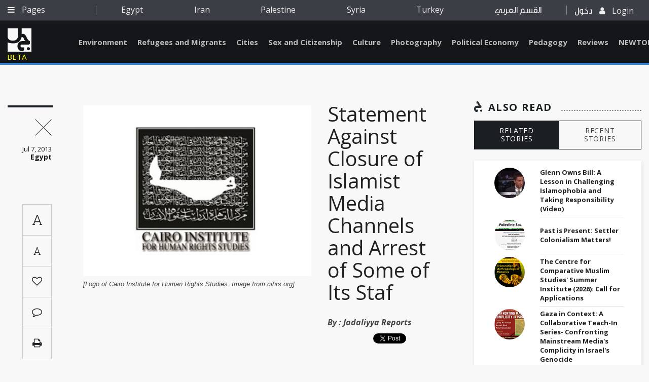

--- FILE ---
content_type: text/html; charset=utf-8
request_url: https://www.jadaliyya.com/Details/29009/Statement-Against-Closure-of-Islamist-Media-Channels-and-Arrest-of-Some-of-Its-Staf
body_size: 4649
content:



<!doctype html>
<html lang="en">
<head>
    <base href="/">
    <meta charset="utf-8" />


    <meta name="viewport" content="width=device-width, initial-scale=1.0">
    <meta http-equiv="X-UA-Compatible" content="IE=edge" />
    <meta name="google-signin-client_id" content="1025188774971-fba7grbqootk9dinnu2hj1b30clnbqof.apps.googleusercontent.com">
        <meta name="description" content="[The following statement was published by the Cairo Institute for Human Rights Studies on 5 July 2013, and is signed onto by several Egyptian organizations.]&amp;nbsp;&amp;nbsp;Closure of Islamist Media Channels and Arrest of Some of Its Staff: Clear Iiolation of" />
        <meta name="keywords" content="" />
        <meta name="author" content="Jadaliyya - جدلية" />
        <!-- Facebook -->
        <meta property="fb:app_id" content="168318190386081" />
        <meta property="og:type" content="Website" />
        <meta property="og:url" content="https://www.jadaliyya.com/Details/29009" />
        <meta property="og:image" content="https://kms.jadaliyya.com/images/500x500xo/Image-Cairo_Institute_for_Human_Rights_Studies-Logo.jpg" />
        <meta property="og:title" content="Statement Against Closure of Islamist Media Channels and Arrest of Some of Its Staf" />
        <meta property="og:description" content="[The following statement was published by the Cairo Institute for Human Rights Studies on 5 July 2013, and is signed onto by several Egyptian organizations.]&amp;nbsp;&amp;nbsp;Closure of Islamist Media Channels and Arrest of Some of Its Staff: Clear Iiolation of" />
        <meta property="og:site_name" content="Jadaliyya - جدلية" />
        <!-- Twitter -->
        <meta name="twitter:card" content="summary_large_image" />
        <meta name="twitter:site" content="@Jadaliyya" />
        <meta name="twitter:title" content="Statement Against Closure of Islamist Media Channels and Arrest of Some of Its Staf" />
        <meta name="twitter:description" content="[The following statement was published by the Cairo Institute for Human Rights Studies on 5 July 2013, and is signed onto by several Egyptian organizations.]&amp;nbsp;&amp;nbsp;Closure of Islamist Media Channels and Arrest of Some of Its Staff: Clear Iiolation of" />
        <meta name="twitter:image" content="https://kms.jadaliyya.com/images/500x500xo/Image-Cairo_Institute_for_Human_Rights_Studies-Logo.jpg" />
    	<link rel="canonical" href="https://www.jadaliyya.com/Details/29009" />
    <title>Statement Against Closure of Islamist Media Channels and Arrest of Some of Its Staf</title>

    <!-- <link rel="shortcut icon" type="image/x-icon" href="css/images/favicon.ico" /> -->
    <link rel="icon" type="image/png" href="assets/images/favicon-32x32.png" sizes="32x32" />
    <link rel="icon" type="image/png" href="assets/images/favicon-16x16.png" sizes="16x16" />

    <!-- Vendor Styles -->
    <link href="https://fonts.googleapis.com/css?family=Open+Sans:300,300i,400,400i,600,600i,700,700i,800,800i" rel="stylesheet">
    <link href="https://fonts.googleapis.com/css?family=Roboto:100,100i,300,300i,400,400i,500,500i,700,700i,900,900i" rel="stylesheet">
    <link href="https://fonts.googleapis.com/css?family=Roboto+Slab:100,300,400,700" rel="stylesheet">

    <link rel="stylesheet" href="assets/style.css?v=1.0.4" />
    <script type="text/javascript" src="https://connect.facebook.net/en_US/sdk.js"></script>
    <!-- <script src="https://apis.google.com/js/platform.js" async defer></script> -->
    <!-- AIzaSyAAzN3gVnJqU5kpoYxmI8ER1s-MBn1D3kM   google map api key -->
	<script type="text/javascript">
      window.rsConf = {general: {usePost: true}};
      </script>

    <!--<script src="//f1-na.readspeaker.com/script/5919/ReadSpeaker.js?pids=embhl" type="text/javascript"></script> --> 
  
	<!-- Go to www.addthis.com/dashboard to customize your tools --> 
    <!--<script type="text/javascript" src="//s7.addthis.com/js/300/addthis_widget.js#pubid=ra-5d9339c6c3bdff1d"></script>-->

</head>
<body>

	<script>
        (function(i,s,o,g,r,a,m){i['GoogleAnalyticsObject']=r;i[r]=i[r]||function(){
        (i[r].q=i[r].q||[]).push(arguments)},i[r].l=1*new Date();a=s.createElement(o),
        m=s.getElementsByTagName(o)[0];a.async=1;a.src=g;m.parentNode.insertBefore(a,m)
        })(window,document,'script','https://www.google-analytics.com/analytics.js','ga');
        
        ga('create', 'UA-1090937-59', 'auto');
        
      </script>
    
	  <!--<script async src="https://www.googletagmanager.com/gtag/js?id=UA-1090937-59"></script>
      <script>
     	window.dataLayer = window.dataLayer || [];
        function gtag(){
          dataLayer.push(arguments);
          console.log(arguments);
        }
        gtag('js', new Date());
      
        gtag('config', 'UA-1090937-59');
      </script>-->

    <div id="fb-root"></div>
    <script>
      var googlelogincounter = 0;
    (function(d, s, id) {
      var js, fjs = d.getElementsByTagName(s)[0];
      if (d.getElementById(id)) return;
      js = d.createElement(s); js.id = id;
      js.async = true;
      js.src = "//connect.facebook.net/en_US/sdk.js#xfbml=1&version=v2.10&appId=1237034823035525";
      fjs.parentNode.insertBefore(js, fjs);
    }(document, 'script', 'facebook-jssdk'));

    function resetGoogleCounter(){
      googlelogincounter = 0;
    }
    //GOOGLE PLUS CALLBACK
    function GoogleExternalLogin(googleUser){
      setTimeout(function(){
        if(googlelogincounter > 0){
          // window['angularComponentRef'] might not yet be set here though
          window['LoginComponent'].zone.run(() => {
            window['LoginComponent'].component.GoogleExternalLogin2(googleUser);
          });
        }
        googlelogincounter++;
      },500);

    }
    </script>

        <script type="application/ld+json">
            {
            "@context": "https://schema.org/",
            "@type": "Article",
            "name": "Statement Against Closure of Islamist Media Channels and Arrest of Some of Its Staf",
            "author": "Jadaliyya",
            "image": "https://kms.jadaliyya.com/images/500x500xo/Image-Cairo_Institute_for_Human_Rights_Studies-Logo.jpg",
            "description": "[The following statement was published by the Cairo Institute for Human Rights Studies on 5 July 2013, and is signed onto by several Egyptian organizations.]&amp;nbsp;&amp;nbsp;Closure of Islamist Media Channels and Arrest of Some of Its Staff: Clear Iiolation of",
            "datePublished" : "07/07/2013",
            "headline": "Statement Against Closure of Islamist Media Channels and Arrest of Some of Its Staf",
            "publisher" : {
                "name": "Jadaliyya",
                "@type": "Organization",
                "logo" : "http://jadaliyya.com/assets/images/sprite/logo.png"
            },
            "dateModified" : "07/10/2017",
            "mainEntityOfPage" : "https://www.jadaliyya.com/Details/29009",
            "url" : "https://www.jadaliyya.com/Details/29009"
            }
        </script>
        <h1 hidden>Statement Against Closure of Islamist Media Channels and Arrest of Some of Its Staf</h1>
        <article hidden><p><em>[The following statement was published by the <a href="http://www.cihrs.org/?p=6913&amp;lang=en\">Cairo Institute for Human Rights Studies</a> on 5 July 2013, and is signed onto by several Egyptian organizations.]</em></p><p>&nbsp;</p><p>&nbsp;</p><p><strong>Closure of Islamist Media Channels and Arrest of Some of Its Staff: Clear Iiolation of Media Freedom</strong></p><p>&nbsp;</p><p>The undersigned organizations express their concern regarding the exceptional procedures taken yesterday against Islamist satellite channels, which included the breaking by security forces into offices of those channels, arrest of several of their crew and closing their broadcast in view of their incitement of violence against protesters and mobilizing supporters of former president Mohamed Morsi for civil strife.</p><p align=\"right\">Those channels included channel Misr 25 (Muslim Brotherhood) as well as Elrahma, el Nas and Khaligeyya (Salfi trend), and Aljazeera MubasherMisr in addition to the confiscation of the second print of the Freedom and Justice newspaper.</p><p>The undersigned organizations while they condemn and refuse the incitement of violence via media channels, which is an exception to freedom of expression, they also state that providing evidence that a media channel has committed a criminal incitement as defined by national and international law should be provided via transparent procedures and implementation of the law, free of any generalization or arbitrariness. Holding the inciter accountable is mandatory, but the closure of channels is a form of collective punishment, which constitutes a violation of media freedom and one of its main foundations, the allowance for diversity of media contents.</p><p>The organizations equally condemn the detention of some members of staff at those channels in unknown locations, especially staff working at the El Nas and El Hafez channels, according to confirmation by their families, all of which sheds doubt over the legality of procedures taken against them.</p><p>The undersigned organizations is critical towards the lack of transparency on part of Egyptian authorities regarding those procedures, which coincided with the statement by the General Command of the Armed Forces, which announced the beginning of a new transitional state that should establish a democratic regime based on respect of public freedoms, which include freedom of media and the press. Egyptian authorities did not disclose the legal procedures related to the arrest of employees of those channels, their specific accusations or whether the arrest and cut of broadcast were based on orders by judicial authorities.</p><p>The organizations believe that Egyptian authorities must respect principles of media freedom as stipulated by international law, irrespective of the political situation, which should not be used to justify limitation of essential rights and freedoms. Respect for those principles is more urgent and important during exceptional circumstances to avoid any attempts to turn an exception into a general rule.</p><p><strong>Signatories</strong></p><ol>    <li>Association for Freedom of Thought and Expression</li>    <li>Cairo Institute for Human Rights Studies</li>    <li>Da’am Center for Information Technology</li>    <li>Egyptian Center for Economic and Social Rights</li>    <li>Egyptian Initiative for Personal Rights</li>    <li>El Nadim Center</li>    <li>Hisham Mubarak Law Center</li></ol><p>&nbsp;</p></article>
        <span hidden class="publishdate" itemprop="datePublished">Sunday, July 07, 2013 - 12:36:00 AM</span>

    <app-root></app-root>
    <!-- Vendor JS -->
    <!--<script src="/assets/vendors/jquery-3.1.1.min.js"></script>
    <script src="/assets/vendors/OwlCarousel2-develop/dist/owl.carousel.min.js"></script>
    <script src="/assets/vendors/jquery-mousewheel-master/jquery.mousewheel.min.js"></script>
    <script src="/assets/vendors/Formstone-master/dist/js/core.js"></script>
    <script src="/assets/vendors/Formstone-master/dist/js/dropdown.js"></script>
    <script src="/assets/vendors/jQuery.dotdotdot-master/src/jquery.dotdotdot.min.js"></script>
    <script src="/assets/vendors/malihu-custom-scrollbar-plugin-master/jquery.mCustomScrollbar.js"></script>
    <script src="/assets/vendors/Magnific-Popup-master/dist/jquery.magnific-popup.min.js"></script>
    <script src="/assets/vendors/jquery.sticky-kit.min.js"></script>
    <script src="/assets/vendors/jquery-scrollLock-master/jquery-scrollLock.min.js"></script>
    <script src="/assets/vendors/jquery.tagcanvas.min.js"></script>
    <script src="/assets/vendors/modernizr.custom.95294.js"></script>
    <script src="/assets/vendors/jquery-ui-1.12.1/jquery-ui.min.js"></script>
    <script src="/assets/vendors/ScrollToFixed-master/jquery-scrolltofixed-min.js"></script> -->
    <script src="/assets/js/vendors.min.js"></script>
    <!-- <script src="https://maps.googleapis.com/maps/api/js"></script> -->
    <!-- App JS -->
    


  <!--  <script type="text/javascript" src="/inline.bundle.js"></script>
    <script type="text/javascript" src="/polyfills.bundle.js"></script>
    <script type="text/javascript" src="/styles.bundle.js"></script>
    <script type="text/javascript" src="/vendor.bundle.js"></script>
    <script type="text/javascript" src="/main.bundle.js"></script>-->

    <script type="text/javascript" src="/angular.bundle.js?v=1.1.29"></script>
    <!--<script type="text/javascript" src="https://koein.com/jadaliya/angular.bundle.js"></script>-->


</b